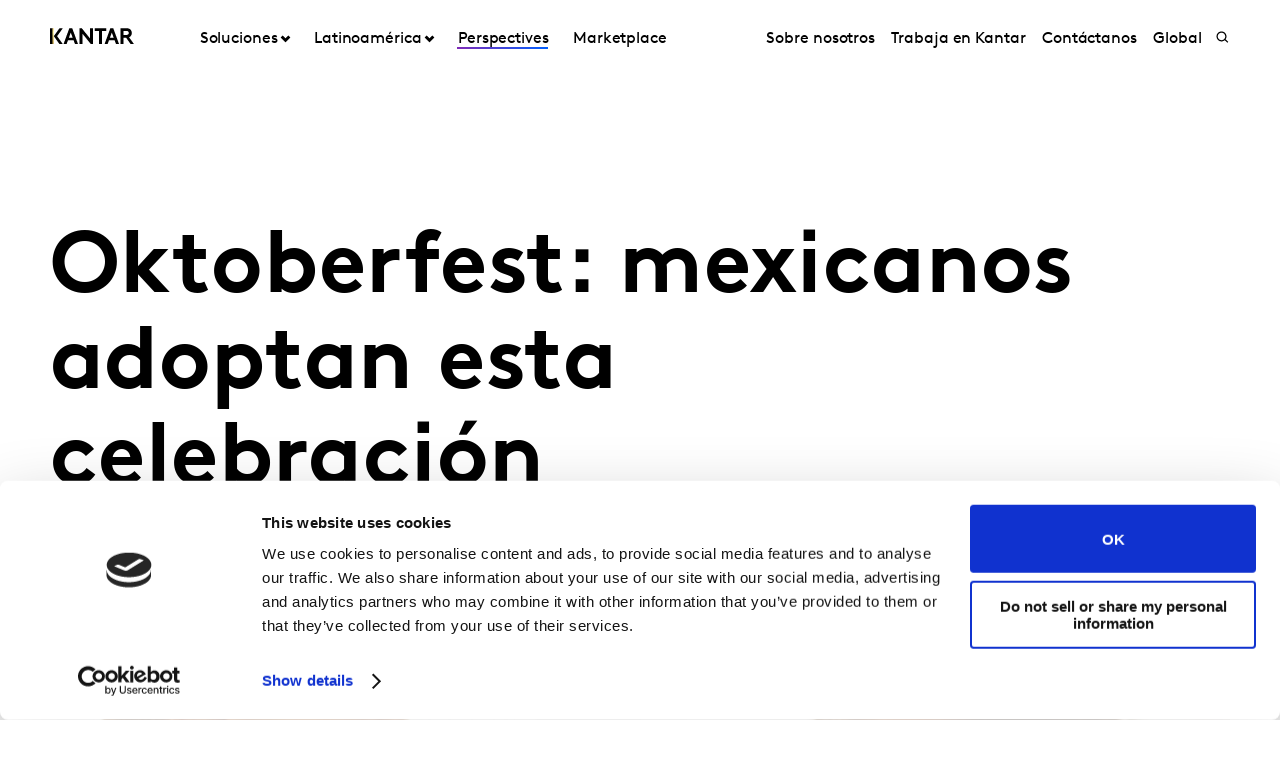

--- FILE ---
content_type: text/html; charset=utf-8
request_url: https://www.kantar.com/latin-america/inspiracion/consumidor/oktoberfest-mexicanos?par=mx/Noticias-/Oktoberfest-mexicanos-adoptan-esta-celebracion
body_size: 15446
content:



<!DOCTYPE html>
<!--[if lt IE 7]>      <html class="no-js lt-ie9 lt-ie8 lt-ie7"> <![endif]-->
<!--[if IE 7]>         <html class="no-js lt-ie9 lt-ie8"> <![endif]-->
<!--[if IE 8]>         <html class="no-js lt-ie9"> <![endif]-->
<!--[if gt IE 8]><!-->
<html class="no-js " lang="es">
<!--<![endif]-->
<head>
    <link rel="preconnect" href="//consent.cookiebot.com">
    <link rel="preconnect" href="//www.googletagmanager.com">
    <link rel="preconnect" href="//ssl.google-analytics.com">
    <link rel="preconnect" href="//www.google-analytics.com">
    <link rel="preconnect" href="//www.googleadservices.com">
    <link rel="preconnect" href="//snap.licdn.com">
    <link rel="preconnect" href="//static.hotjar.com">
    <link rel="preconnect" href="//script.hotjar.com">
    <link rel="preconnect" href="//googleads.g.doubleclick.net">
    <link rel="preconnect" href="//pi.pardot.com">
    <link rel="preconnect" href="//ocsp.digicert.com">
    <link rel="preconnect" href="//www.google.com">
    <link rel="preconnect" href="//px.ads.linkedin.com">
    <link rel="preconnect" href="//stats.g.doubleclick.net">
    <link rel="preconnect" href="//analytics.google.com">
    <link rel="preconnect" href="//vars.hotjar.com">

<link href="/latin-america/-/media/foundation/theming/kantargrid/kantargrid/styles/optimized-min.css?t=20250627T162915Z" rel="stylesheet"><link href="/latin-america/-/media/themes/kantar/global/core-libraries/styles/optimized-min.css?t=20260116T072230Z" rel="stylesheet"><link href="/latin-america/-/media/base-themes/main-theme/styles/optimized-min.css?t=20250705T022947Z" rel="stylesheet"><link href="/latin-america/-/media/themes/kantar/global/kantarmain/styles/optimized-min.css?t=20260116T072228Z" rel="stylesheet">
    <!--BE IXF: JavaScript begin-->

    <script src="//cdn.bc0a.com/autopilot/f00000000300611/autopilot_sdk.js"></script>
    <!--BE IXF: JavaScript end-->

    
    



<!-- cookie consent -->
<script data-cookieconsent="ignore">
    window.dataLayer = window.dataLayer || [];
    function gtag() {
        dataLayer.push(arguments);
    }
    gtag("consent", "default", {
        ad_storage: "denied",
        analytics_storage: "denied",
        functionality_storage: "denied",
        personalization_storage: "denied",
        security_storage: "granted",
        wait_for_update: 2000,
    });
    gtag("set", "ads_data_redaction", true);
    gtag("set", "url_passthrough", false);
</script>
<!-- End cookie consent -->

<!-- Google Tag Manager -->
<script data-cookieconsent="ignore">(function(w,d,s,l,i){w[l]=w[l]||[];w[l].push({'gtm.start':
new Date().getTime(),event:'gtm.js'});var f=d.getElementsByTagName(s)[0],
j=d.createElement(s),dl=l!='dataLayer'?'&l='+l:'';j.async=true;j.src=
'https://www.googletagmanager.com/gtm.js?id='+i+dl;f.parentNode.insertBefore(j,f);
})(window,document,'script','dataLayer','GTM-PR5V98Q');</script>
<!-- End Google Tag Manager -->

<script id="Cookiebot" src="https://consent.cookiebot.com/uc.js" data-cbid="5e052ca0-c111-4ceb-86ce-5397a2b7f70d" type="text/javascript"
data-georegions="{'region':'US','cbid':'0c371769-97fe-4da9-8bfb-51d9017b16b9'}" async></script>


<script type="text/javascript" defer="defer" src=https://extend.vimeocdn.com/ga/168265051.js></script>

    <title>Oktoberfest: mexicanos adoptan esta celebraci&#243;n</title>





<!-- This script will render link to tell user that some content is present, and they need to provide consent to see the content -->

<script>
var iframes = document.querySelectorAll("iframe[data-cookieblock-src]");
	
for(var i=0; i<iframes.length; i++)
{
	var parent = iframes[i].parentElement;
	var siblings = iframes[i].parentElement.children;
	
	
	var placeHolder = document.createElement("div");
	placeHolder.className = "cookieconsent-optout-marketing";

	placeHolder.innerHTML = `Please
		<a href="javascript:Cookiebot.renew()">accept cookies</a>
		to see this content.`;
	
	for(var j=0; j<siblings.length; j++)
	{
		if(!siblings[j].classList.contains("cookieconsent-optout-marketing"))
		{
			iframes[i].parentElement.insertBefore(placeHolder, iframes[i]);
		}
	}
}
</script>

<style>
.cookieconsent-optout-marketing {
    font-size: 14px;
    margin: 20px;
}
</style>

<meta name="google-site-verification" content="clJYLy_nw4Rx4ts6zb1CnvVe8JKI6944nRL4xDQxzVg" />
    <link href="/latin-america/-/media/themes/kantar/global/kantarmain/images/favicon.png" rel="shortcut icon" />




<meta property="og:description"  content="El Oktoberfest es una celebración que los mexicanos adoptaron y donde aprovechan para consumir una cerveza fuera de casa."><meta property="og:image"  content="https://www.kantar.com/latin-america/-/media/project/kantar/latin-america/inspiracion/oktoberfest.jpg"><meta property="og:title"  content="Oktoberfest: mexicanos adoptan esta celebración"><meta property="og:url"  content="https://www.kantar.com/latin-america/inspiracion/consumidor/oktoberfest-mexicanos">



<meta  name="keywords" content="Oktoberfest, cerveza, consumo, mexicanos, fuera del hogar"><meta  name="description" content="Es una celebración que los mexicanos aprovechan para consumir cerveza fuera de casa.">



<meta property="twitter:image"  content="https://www.kantar.com/latin-america/-/media/project/kantar/latin-america/inspiracion/oktoberfest.jpg"><meta property="twitter:description"  content="El Oktoberfest es una celebración que los mexicanos adoptaron y donde aprovechan para consumir una cerveza fuera de casa."><meta property="twitter:title"  content="Oktoberfest: mexicanos adoptan esta celebración"><meta property="twitter:card"  content="summary">

<link rel="canonical" href="">

    <meta name="viewport" content="width=device-width, initial-scale=1" />

</head>
<body class="default-device bodyclass">
    



<!-- Google Tag Manager (noscript) -->
<noscript><iframe src="https://www.googletagmanager.com/ns.html?id=GTM-PR5V98Q"
height="0" width="0" style="display:none;visibility:hidden"></iframe></noscript>
<!-- End Google Tag Manager (noscript) -->
    


<!-- #wrapper -->
<header id="header" class="c-navigation-global js-navigation-global">
    




<div class="component container">
    <div class="component-content" >

<div class="row component column-splitter">
        <div class="col-2 col-md-2 col-lg-2 off-lg-1">
            <a href="/latin-america">
    <div class="site-logo js-header-logo">
        <span class="icon icon-kantar-logo">
            <span class="icon__wrapper">
                <svg width="1920" height="522" viewBox="0 0 1920 522" fill="none" xmlns="http://www.w3.org/2000/svg">
<path d="M309.139 445.93L441.612 84.084H508.116L640.844 445.93H571.184L539.847 360.486H410.059L378.838 445.93H309.151H309.139ZM432.69 298.577H517.128L474.998 182.714L432.69 298.577ZM1246.98 445.93L1379.45 84.0967H1445.97L1578.68 445.93H1509.02L1477.69 360.486H1347.9L1316.68 445.93H1246.99H1246.98ZM1370.53 298.577H1454.97L1412.84 182.714L1370.53 298.577ZM673.912 84.084H727.102L912.448 314.182V84.084H982.109V445.917H933.64L743.572 209.977V445.917H673.912V84.084ZM1284.31 84.084V145.993H1188.86V445.917H1119.2V145.993H1023.74V84.084H1284.32H1284.31ZM1919.99 445.93L1806.95 289.387C1821.1 283.991 1832.38 276.341 1841.71 266.528C1859.81 247.919 1870.14 220.007 1870.14 191.572C1870.14 163.138 1859.81 135.225 1841.71 116.617C1821.55 95.4247 1794.15 84.084 1747.62 84.084H1611.68V445.917H1681.46V298.577H1738.38L1844.01 445.917H1920L1919.99 445.93ZM1681.46 146.082H1744.53C1768.31 146.082 1780.2 151.772 1788.47 160.554C1796.22 168.827 1800.36 179.684 1800.36 191.572C1800.36 203.46 1796.22 213.795 1788.47 222.069C1780.2 230.864 1768.31 236.541 1744.53 236.541H1681.46V146.082ZM292.414 84.084H216.657L86.9962 265L216.682 445.917H292.414L162.779 265L292.401 84.084H292.414ZM60.14 84.1094H0V445.93H60.14V84.1094Z"/>
<path d="M81.0468 84.0801H59.9268V445.93H81.0468V84.0801Z" fill="url(#paint0_linear_198_298)"/>
<defs>
<linearGradient id="paint0_linear_198_298" x1="73.5757" y1="423.616" x2="73.5757" y2="61.616" gradientUnits="userSpaceOnUse">
<stop stop-color="#B28300"/>
<stop offset="0.15" stop-color="#BF9512"/>
<stop offset="0.45" stop-color="#E1C542"/>
<stop offset="0.68" stop-color="#FFED6A"/>
<stop offset="0.72" stop-color="#FBE462"/>
<stop offset="0.9" stop-color="#EDC647"/>
<stop offset="1" stop-color="#E8BB3E"/>
</linearGradient>
</defs>
</svg>

            </span>
        </span>
    </div>
</a>

        </div>
        <div class="col-2 col-sm-6 col-md-10 col-lg-6">
            


<div class="c-navigation-global__menu c-navigation-global__display">
    <nav class="c-navigation-global__nav js-header-nav js-header-sticky">
        <div class="col-4 off-sm-1 col-sm-6 off-md-0 col-md-12 col-lg-16 c-navigation-global-nav-contents">
            <ul class="links-ul primary-links-ul">
                <li class="c-navigation-global__item c-navigation-global__item--back back-home js-nav-lvl-1">
                    <a href="/latin-america" class="c-navigation-global__link back-home js-nav-back">

                        Home
                    </a>
                </li>

                        <li class="c-navigation-global__item js-nav-lvl-1 has-submenu">

                            



    <a class="c-navigation-global__link js-nav-item has-childrens has-arrow " href="/latin-america/soluciones">
        Soluciones
    </a>



<div class="c-navigation-global__submenu js-first-submenu">
    <div class="row">
            <div class="col-4 col-sm-8 col-md-2 col-lg-3 submenu__links">
                <ul>
                        <li class="c-navigation-global__item submenu-level-2__links js-nav-lvl-2">
                            <a class="c-navigation-global__link link" href="/latin-america/soluciones/comportamiento-del-consumidor-y-del-comprador">
                                Comportamiento del consumidor y del comprador
                            </a>
                        </li>
                        <li class="c-navigation-global__item submenu-level-2__links js-nav-lvl-2">
                            <a class="c-navigation-global__link link" href="/latin-america/soluciones/consultoria">
                                Consultoria
                            </a>
                        </li>
                        <li class="c-navigation-global__item submenu-level-2__links js-nav-lvl-2">
                            <a class="c-navigation-global__link link" href="/latin-america/soluciones/efectividad-de-medios">
                                Efectividad de Medios
                            </a>
                        </li>
                        <li class="c-navigation-global__item submenu-level-2__links js-nav-lvl-2">
                            <a class="c-navigation-global__link link" href="/latin-america/soluciones/estrategia-y-orientacion-de-marca">
                                Estrategia y orientacion de marca
                            </a>
                        </li>
                        <li class="c-navigation-global__item submenu-level-2__links js-nav-lvl-2">
                            <a class="c-navigation-global__link link" href="/latin-america/soluciones/experiencia-del-cliente">
                                Experiencia del Cliente
                            </a>
                        </li>
                </ul>
            </div>
            <div class="col-4 col-sm-8 col-md-2 col-lg-3 submenu__links">
                <ul>
                        <li class="c-navigation-global__item submenu-level-2__links js-nav-lvl-2">
                            <a class="c-navigation-global__link link" href="/latin-america/soluciones/innovacion-y-desarrollo-de-productos">
                                Innovacion y Desarrollo de Productos
                            </a>
                        </li>
                        <li class="c-navigation-global__item submenu-level-2__links js-nav-lvl-2">
                            <a class="c-navigation-global__link link" href="/latin-america/soluciones/servicios-de-investigacion">
                                Servicios de Investigacion
                            </a>
                        </li>
                        <li class="c-navigation-global__item submenu-level-2__links js-nav-lvl-2">
                            <a class="c-navigation-global__link link" href="/latin-america/soluciones/sostenibilidad">
                                Sostenibilidad
                            </a>
                        </li>
                        <li class="c-navigation-global__item submenu-level-2__links js-nav-lvl-2 link--last">
                            <a class="c-navigation-global__link link" href="/latin-america/soluciones/tests-y-optimizacion-de-creatividades">
                                Tests y Optimizacion de creatividades
                            </a>
                        </li>
                            <span class="view-all-btn">

                                

<a href="/latin-america/soluciones"  class="atomic-btn atomic-btn tertiary-btn triangle-icon">
    <span class="content">
        Todo Soluciones
    </span>
    

    <span class="">
        <span class="atomic-icon">

        </span>
    </span>

   
</a>


                            </span>
                </ul>
            </div>

    </div>
</div>
<span class="arrow-links"></span>
                        </li>
                        <li class="c-navigation-global__item js-nav-lvl-1 has-submenu">

                            



    <a class="c-navigation-global__link js-nav-item has-childrens has-arrow " href="/latin-america/latinoamerica">
        Latinoam&#233;rica
    </a>



<div class="c-navigation-global__submenu js-first-submenu">
    <div class="row">
            <div class="col-4 col-sm-8 col-md-2 col-lg-3 submenu__links">
                <ul>
                        <li class="c-navigation-global__item submenu-level-2__links js-nav-lvl-2">
                            <a class="c-navigation-global__link link" href="/latin-america/latinoamerica/argentina">
                                Argentina
                            </a>
                        </li>
                        <li class="c-navigation-global__item submenu-level-2__links js-nav-lvl-2">
                            <a class="c-navigation-global__link link" href="/latin-america/latinoamerica/chile">
                                Chile
                            </a>
                        </li>
                        <li class="c-navigation-global__item submenu-level-2__links js-nav-lvl-2">
                            <a class="c-navigation-global__link link" href="/latin-america/latinoamerica/colombia">
                                Colombia
                            </a>
                        </li>
                        <li class="c-navigation-global__item submenu-level-2__links js-nav-lvl-2">
                            <a class="c-navigation-global__link link" href="/latin-america/latinoamerica/costa-rica">
                                Costa Rica 
                            </a>
                        </li>
                        <li class="c-navigation-global__item submenu-level-2__links js-nav-lvl-2">
                            <a class="c-navigation-global__link link" href="/latin-america/latinoamerica/ecuador">
                                Ecuador
                            </a>
                        </li>
                        <li class="c-navigation-global__item submenu-level-2__links js-nav-lvl-2">
                            <a class="c-navigation-global__link link" href="/latin-america/latinoamerica/el-salvador">
                                El Salvador
                            </a>
                        </li>
                        <li class="c-navigation-global__item submenu-level-2__links js-nav-lvl-2">
                            <a class="c-navigation-global__link link" href="/latin-america/latinoamerica/guatemala">
                                Guatemala
                            </a>
                        </li>
                </ul>
            </div>
            <div class="col-4 col-sm-8 col-md-2 col-lg-3 submenu__links">
                <ul>
                        <li class="c-navigation-global__item submenu-level-2__links js-nav-lvl-2">
                            <a class="c-navigation-global__link link" href="/latin-america/latinoamerica/honduras">
                                Honduras
                            </a>
                        </li>
                        <li class="c-navigation-global__item submenu-level-2__links js-nav-lvl-2">
                            <a class="c-navigation-global__link link" href="/latin-america/latinoamerica/mexico">
                                M&#233;xico
                            </a>
                        </li>
                        <li class="c-navigation-global__item submenu-level-2__links js-nav-lvl-2">
                            <a class="c-navigation-global__link link" href="/latin-america/latinoamerica/nicaragua">
                                Nicaragua
                            </a>
                        </li>
                        <li class="c-navigation-global__item submenu-level-2__links js-nav-lvl-2">
                            <a class="c-navigation-global__link link" href="/latin-america/latinoamerica/panama">
                                Panam&#225;
                            </a>
                        </li>
                        <li class="c-navigation-global__item submenu-level-2__links js-nav-lvl-2">
                            <a class="c-navigation-global__link link" href="/latin-america/latinoamerica/peru">
                                Per&#250;
                            </a>
                        </li>
                        <li class="c-navigation-global__item submenu-level-2__links js-nav-lvl-2 link--last">
                            <a class="c-navigation-global__link link" href="/latin-america/latinoamerica/uruguay">
                                Uruguay
                            </a>
                        </li>
                </ul>
            </div>

    </div>
</div>
<span class="arrow-links"></span>
                        </li>
                        <li class="c-navigation-global__item js-nav-lvl-1">

                            



    <a class="c-navigation-global__link js-nav-item active-page " href="/latin-america/inspiracion">
        Perspectives
    </a>



                        </li>
                        <li class="c-navigation-global__item js-nav-lvl-1">

                            
<a class="c-navigation-global__link js-nav-item tick" href="https://www.kantar.com/marketplace" target="" title="">
    Marketplace
</a>
                        </li>
            </ul>

            <ul class="secondary-links-ul">



                    <li class="c-navigation-global__item js-nav-lvl-1">
                        <a href="/latin-america/sobre-nosotros" class="c-navigation-global__link">

                            Sobre nosotros
                        </a>
                    </li>
                    <li class="c-navigation-global__item js-nav-lvl-1">
                        <a href="/latin-america/trabaja-en-kantar" class="c-navigation-global__link">

                            Trabaja en Kantar
                        </a>
                    </li>
                    <li class="c-navigation-global__item js-nav-lvl-1">
                        <a href="/latin-america/contacto-latam" class="c-navigation-global__link">

                            Cont&#225;ctanos
                        </a>
                    </li>
                    <li class="c-navigation-global__item js-nav-lvl-1">
                        <a href="https://www.kantar.com/" class="c-navigation-global__link">

                            Global
                        </a>
                    </li>
            </ul>
        </div>
    </nav>

    
    <div class="c-navigation-global__buttons js-header-buttons">

            <button class="site-search js-header-search">
                <span class="icon icon-search">
                    <span class="icon__wrapper">
                        <svg viewBox="0 0 256 256" role="img" title="Search">
                            <use xlink:href="/-/media/Themes/Kantar/Global/KantarMain/images/sprite.svg#search" />
                        </svg>
                    </span>
                </span>
            </button>
        <button class="hamburger js-header-hamburger">
            <span class="hamburger__icon"></span>
        </button>
    </div>
</div>
<div class="c-navigation-global__topmenu">
    <div class="row">
        <div class="col-md-9 col-lg-12 off-md-3 pos-rel">
            <div class="c-navigation-global__topmenu--wrapper">

                
                <form autocomplete="off">
                    <span class="c-language-switcher">


                    </span>
                </form>
            </div>
        </div>
    </div>
</div>

        </div>
</div>    </div>
</div>


<div class="component component c-search-component js-search-component search-box gradient-variant-search-box" data-properties='{"endpoint":"/latin-america/api/search/result/","suggestionEndpoint":"/latin-america/api/search/suggest/","suggestionsMode":"ShowPredictions","featuredFacet":"","resultPage":"/latin-america/buscador","targetSignature":"","v":"","s":"{4258468E-FC7F-463C-87B2-3028030FC997}","p":10,"l":"es-ES","languageSource":"CurrentLanguage","searchResultsSignature":"","itemid":"{5AF1265E-C853-4F34-A2A6-9BEC7E9F5A52}","renderSuggestionsAsLinks":true,"hideSuggestedAndPrevious":false}'>
    
        <div class="c-search-head">
            <div class="row">
                <div class="col-4 col-sm-8 col-md-12 col-lg-14 off-lg-1">
                    <div class="c-search-head__wrapper">
                        <a href="/latin-america">
                            <div class="site-logo js-header-logo">
                                <span class="icon icon-kantar-logo">
                                    <span class="icon__wrapper">
                                        <svg viewBox="0 0 256 256" role="img">
<svg width="1920" height="522" viewBox="0 0 1920 522" fill="none" xmlns="http://www.w3.org/2000/svg">
<path d="M309.139 445.93L441.612 84.084H508.116L640.844 445.93H571.184L539.847 360.486H410.059L378.838 445.93H309.151H309.139ZM432.69 298.577H517.128L474.998 182.714L432.69 298.577ZM1246.98 445.93L1379.45 84.0967H1445.97L1578.68 445.93H1509.02L1477.69 360.486H1347.9L1316.68 445.93H1246.99H1246.98ZM1370.53 298.577H1454.97L1412.84 182.714L1370.53 298.577ZM673.912 84.084H727.102L912.448 314.182V84.084H982.109V445.917H933.64L743.572 209.977V445.917H673.912V84.084ZM1284.31 84.084V145.993H1188.86V445.917H1119.2V145.993H1023.74V84.084H1284.32H1284.31ZM1919.99 445.93L1806.95 289.387C1821.1 283.991 1832.38 276.341 1841.71 266.528C1859.81 247.919 1870.14 220.007 1870.14 191.572C1870.14 163.138 1859.81 135.225 1841.71 116.617C1821.55 95.4247 1794.15 84.084 1747.62 84.084H1611.68V445.917H1681.46V298.577H1738.38L1844.01 445.917H1920L1919.99 445.93ZM1681.46 146.082H1744.53C1768.31 146.082 1780.2 151.772 1788.47 160.554C1796.22 168.827 1800.36 179.684 1800.36 191.572C1800.36 203.46 1796.22 213.795 1788.47 222.069C1780.2 230.864 1768.31 236.541 1744.53 236.541H1681.46V146.082ZM292.414 84.084H216.657L86.9962 265L216.682 445.917H292.414L162.779 265L292.401 84.084H292.414ZM60.14 84.1094H0V445.93H60.14V84.1094Z"/>
<path d="M81.0468 84.0801H59.9268V445.93H81.0468V84.0801Z" fill="url(#paint0_linear_198_298)"/>
<defs>
<linearGradient id="paint0_linear_198_298" x1="73.5757" y1="423.616" x2="73.5757" y2="61.616" gradientUnits="userSpaceOnUse">
<stop stop-color="#B28300"/>
<stop offset="0.15" stop-color="#BF9512"/>
<stop offset="0.45" stop-color="#E1C542"/>
<stop offset="0.68" stop-color="#FFED6A"/>
<stop offset="0.72" stop-color="#FBE462"/>
<stop offset="0.9" stop-color="#EDC647"/>
<stop offset="1" stop-color="#E8BB3E"/>
</linearGradient>
</defs>
</svg>
                                        </svg>
                                    </span>
                                </span>
                            </div>
                        </a>
                        <div class="c-search-close">
                            <button class="c-search-close__icon js-search-close"></button>
                        </div>
                    </div>
                </div>
            </div>
        </div>

    <div class="c-search">
        <div class="row">
            <div class="col-4 col-sm-6 off-sm-1 off-md-0 col-md-12 off-lg-1 col-lg-14 c-search-container-gradient">
                <div class="c-search__wrapper">
                    <div class="c-search__form">
                        <div class="row">
                            <div class="col-3 col-sm-7 col-md-11 col-lg-14">                               
                                <form action=".">
                                    <input type="text" name="search" placeholder="Busca en nuestra web" class="js-search-input search-box-input" />
                                </form>
                            </div>
                            <div class="col-1 col-sm-1 col-md-1 col-lg-2">                              
                                <button class="c-search__submit js-search-submit clean"></button>
                                <button class="atomic-btn primary-btn c-search__submit js-search-submit clean">
                                    <span class="content">
                                        Todos los resultados
                                    </span>
                                </button>
                            </div>
                        </div>
                    </div>
                </div>
            </div>
        </div>
    </div>

    <div class="c-search-inner">
        <div class="c-search-suggested js-search-suggested">
            <div class="row">
                    <div class="col-4 col-sm-3 off-sm-1 off-md-0 col-md-4 off-lg-1 col-lg-3">
                        <div class="c-search-suggested__label">
                            B&#250;squedas sugeridas
                        </div>
                            <ul class="c-search-suggested__list">
                                    <li class="c-search-suggested__item">
                                        <a href="#" class="c-search-suggested__link">Test</a>
                                    </li>
                            </ul>
                    </div>
                            </div>
        </div>
            <div class="c-search-results js-search-results-data"
                 data-empty="Lo sentimos, no existe ninguna coincidencia."
                 data-link="#"
                 data-btn="Todos los resultados">
            </div>
    </div>
</div>
</header>
<div class="page" id="wrapper">
    <main id="content">
        



<div class="component c-header-article c-header-article--inspiration js-header-article">
    <div class="c-header-article-entry article-title-spaces">
        <div class="row">
            <div class="article-cta">
                <div>
                    <div class="article-wrapper">
                    </div>
                </div>
            </div>
            <div class="article-head">
                <div class="row">
                    <div class="col-4 col-sm-6 col-md-11 off-lg-1 col-lg-10">
                        <div class="article-wrapper">
                            <h1 class="article-head__title">
                                Oktoberfest: mexicanos adoptan esta celebraci&#243;n
                            </h1>
                        </div>
                    </div>
                </div>
            </div>
        </div>
    </div>
    <div class="c-header-article-inner">
        <div class="row">
                <div class="col-4 col-sm-8 col-md-12 off-lg-1 col-lg-10 article-image-order">
                    <div class="article-image article-wrapper">
                        <div class="aspect-ratio-container">
                            <img src="/latin-america/-/media/project/kantar/latin-america/inspiracion/oktoberfest.jpg?h=600&amp;iar=0&amp;w=900&amp;hash=700FE02406D11C21EF5B56F3231AF56E" alt="Oktoberfest" width="900" height="600" />
                        </div>

                    </div>
                </div>

        </div>
    </div>
    <div class="c-header-article-inner">

        <div class="social-share-space">
            <div class="article-head-date-share">
                <div class="article-margin">
                    <div class="article-wrapper">
                        <div class="social-share-container">
                            <div class="date-space">
                                <div class="article-head__date">

09 octubre 2017                                </div>
                            </div>
                                <div class="social-share-sp">
                                    

<div class="component c-kantar-social-share js-kantar-social-share">
    <div class="component-content">
        <div class="c-kantar-social-share-light">
            <div class="c-kantar-social-share-icons js-kantar-social-share-icons js-share-buttons animate--slide animate--run">
                <span class="c-kantar-social-share-icon-btn js-kantar-social-share-icon-btn">
                    <span class="btn__inner c-social-share-btn__inner">
                        <span class="c-kantar-social-share-icon-btn-icon">
                            <svg viewBox="0 0 24 24" role="img">
                                <use xlink:href="/-/media/Themes/Kantar/Global/KantarMain/images/sprite.svg#share"></use>
                            </svg>
                        </span>
                        <span class="c-kantar-social-share-icon-btn-text"></span>
                    </span>
                </span>

                <ul>
                        <li>
                            <h3>Comparte</h3>
                        </li>
                        <li>
                            <a href="#" data-linkedin="http://www.linkedin.com/shareArticle?url=">
    <span class="icon icon-linkedin">
        <span class="icon__wrapper">
            <svg viewBox="0 0 256 256" role="img">
                <use xlink:href="/-/media/Themes/Kantar/Global/KantarMain/images/sprite.svg#linkedin"></use>
            </svg>
        </span>
    </span>
</a>
                        </li>
                        <li>
                            <a href="#" data-twitter="http://twitter.com/share?url=">
    <span class="icon icon-twitter">
        <span class="icon__wrapper">
            <svg viewBox="0 0 256 256" role="img">
                <use xlink:href="/-/media/Themes/Kantar/Global/KantarMain/images/sprite.svg#twitter"></use>
            </svg>
        </span>
    </span>
</a>
                        </li>
                        <li>
                            <a href="#" data-facebook="https://www.facebook.com/sharer/sharer.php?u=">
    <span class="icon icon-facebook">
        <span class="icon__wrapper">
            <svg viewBox="0 0 256 256" role="img">
                <use xlink:href="/-/media/Themes/Kantar/Global/KantarMain/images/sprite.svg#facebook"></use>
            </svg>
        </span>
    </span>
</a>
                        </li>
                        <li>
                            <a href="#" data-copy="">
    <span class="icon icon-copy">
        <span class="icon__wrapper">
            <svg viewBox="0 0 256 256" role="img">
                <use xlink:href="/-/media/Themes/Kantar/Global/KantarMain/images/sprite.svg#copy-link"></use>
            </svg>
        </span>
    </span>
</a>
                        </li>
                </ul>
            </div>
        </div>
    </div>
</div>

                                </div>

                            </div>
                    </div>
                </div>
            </div>
        </div>
        <div class="c-header-article-inner">

            <div style="clear:both">
                <div class="author-bio-report-outer">
                    <div class="author-bio-report">
                        <div>
                            <div class="article-wrapper">
                                <div class="article-people">
                                        <div class="component author-data">
        <div class="component-content">
                        <div class="c-author-data" itemscope itemtype="http://schema.org/Person">
                            <div>
                                <div class="c-author-data__image-content">
                                    <div class="aspect-ratio-container">
<img src="/latin-america/-/media/project/kantar/latin-america/autores/mariana-cruz-site-750x1125.jpg?h=1125&amp;iar=0&amp;w=750&amp;hash=ED596EC24DFE9E58671EAE4A37D7CF0C" alt="Mariana Cruz" width="750" height="1125" itemprop="image" />                                    </div>
                                </div>
                            </div>
                            <div>
                                <div class="c-author-data__name" itemprop="name">
                                        <span>Mariana</span>
                                        <span>Cruz</span>
                                </div>
                                <div class="c-author-data__data">
                                    <p>
                                            <span itemprop="jobTitle">Out Of Home &amp; Usage Food Manager</span>
                                    </p>
                                </div>
                            </div>
                        </div>
        </div>
    </div>


                                </div>
                            </div>
                        </div>
                        <div class="article-wrapper author-bio-tag-type">


    <div class="tag-type">
        <span class="tag tag__nota-de-prensa">
        </span>
        <span class="content">
            Nota de prensa
        </span>
    </div>                        </div>
                    </div>
                </div>
            </div>
        </div>
        <div class="c-header-article-inner">

            <div class="row press-summary">
                <div class="article-get-in-touch-btn-outer">
                    <div class="article-get-in-touch-btn">


<a href="/latin-america/contacto-latam/wp-panel-contact-mx"  class="atomic-btn primary-btn">
    <span class="content">
        Cont&#225;ctanos
    </span>
    

    <span class="">
        <span class="atomic-icon">

        </span>
    </span>

   
</a>
                    </div>
                </div>
            </div>
        </div>
        <div class="c-header-article-inner">
            <div class="row press-description">
                <div class="col-4 col-sm-8 col-md-9 article-desc-content article-cummary-space">
                    
                    <div class="article-wrapper rich-text">
                        <div class="article-head__desc_new">
                            <h3>
                                Es una celebración que los mexicanos aprovechan para consumir cerveza fuera de casa.
                            </h3>
                        </div>
                    </div>
                </div>
                <div class="c-header-article-inner">
                    <div class="row" id="nav-align">

                        <div>    
<div class="component">

</div>



 </div>

                    </div>
                </div>
                
                <div class="article-rich-text-content">
                    <div class="rich-text article-content article-wrapper">
                        <p>El jueves es de "God&iacute;nez" ya que es el d&iacute;a en que la mayor&iacute;a de las veces se toma con alg&uacute;n compa&ntilde;ero de la oficina.</p>
<ul>
    <li>4 de cada 10 mexicanos tomaron una cerveza fuera de casa el &uacute;ltimo a&ntilde;o.</li>
    <li>La mayor parte de las veces que se toma cerveza es con amigos, en 6 de cada 10 ocasiones.</li>
    <li>37 litros de cerveza se compran al a&ntilde;o en promedio por hogar. Los m&aacute;s intensos &iexcl;131 litros!</li>
</ul>
<p>A los mexicanos nos encanta celebrar y este mes no es la excepci&oacute;n, por eso adoptamos la fiesta m&aacute;s importante de Alemania: el Oktoberfest.</p>
<p>Por esta raz&oacute;n Kantar, agencia l&iacute;der de investigaci&oacute;n de mercados nos comparte un an&aacute;lisis del estudio Out Of Home sobre el consumo de una de las bebidas m&aacute;s queridas por los mexicanos: la cerveza.</p>
<p>4 de cada 10 mexicanos tomaron durante el &uacute;ltimo a&ntilde;o por lo menos una cerveza fuera de casa. El 52% de los j&oacute;venes entre 26 y 35 a&ntilde;os compraron esta bebida pero solo representan el 24% del consumo de la misma, mientras que menos de la mitad de los mayores de 36 a&ntilde;os la compraron, pero 6 de cada 10 litros de cerveza que se consumi&oacute; fue este grupo. En dinero su consumo equivale a $2,254.50.</p>
<p>S&iacute; lo vemos por g&eacute;nero, son m&aacute;s hombres los que compran cervezas que mujeres 44.2% vs 41.7%, aunque no es una diferencia significativa pero en cuanto a gasto s&iacute; hay diferencias entre ellos y ellas en consumo, 35% de los litros lo compran ellas y ellos 65%.</p>
<p>Sin embargo el que m&aacute;s gasta en cerveza, no es porque tome mucho de esta bebida, sino que es el amigo que invita. Quienes m&aacute;s gastan en cervezas son principalmente hombres, de niveles altos mayores de 36 a&ntilde;os. La raz&oacute;n, son muy compartidos e invitan rondas. El 64% de las veces que toman cerveza es con amigos seguido de un 16% con familiares. En 3 de cada 10 ocasiones est&aacute; acompa&ntilde;ado de m&aacute;s de 6 personas. Compran para consentir a otros, para convivir as&iacute; como para divertirse y claro en su elecci&oacute;n es importante el sabor. Por la noche es el principal momento de consumo.&nbsp; Para este grupo de intensos destaca la compra de cervezas en bares o discotecas.</p>
<p>En cambio, quienes compran cerveza de manera ocasional, suelen tomarla en otros horarios, como durante la comida y consideran esta bebida como complemento de la misma o la toman por antojo o para relajarse. Por esto destacan su consumo en restaurantes, puestos de comida y en eventos deportivos o espect&aacute;culos.</p>
<p>Seg&uacute;n el d&iacute;a de la semana, var&iacute;a con quien se disfruta de esta burbujeante bebida. El jueves es de "God&iacute;nez" ya que es el d&iacute;a que en la mayor&iacute;a de las veces se toma con alg&uacute;n compa&ntilde;ero de la oficina. Es una bebida social, el 44% de las ocasiones se toma en compa&ntilde;&iacute;a de un amigo mientras que el s&aacute;bado y domingo es cuando se disfrutan m&aacute;s en familia. Entre los 26 a los 35 a&ntilde;os es cuando sobresale tomar una cerveza con la pareja. No siempre se toma cerveza acompa&ntilde;ado, entre mi&eacute;rcoles y viernes es cuando se detect&oacute; que hay m&aacute;s consumidores solitarios que buscan relajarse en compa&ntilde;&iacute;a de una cerveza.</p>
<p>Esta bebida solo est&aacute; presente en el 3.4% de las ocasiones que se come fuera de casa y en gasto representa el 17.5% en cuanto alimentos y bebidas.</p>
<p>No solo se disfruta fuera de casa, en el 69% de los hogares se compra cerveza. Al a&ntilde;o, en promedio se adquieren 37 litros por hogar y se gastan $1,002 pesos. La cerveza clara es la que m&aacute;s se consume; 4 de cada 10 litros son de este tipo, seguida del 37.2% de light y la obscura equivale al 19.4%. Los m&aacute;s fans de la cerveza compran 131.3 litros al a&ntilde;o y gastan $3,503 en esta bebida.</p>
<p>Consumir cerveza es toda una costumbre en los mexicanos, el norte del pa&iacute;s es d&oacute;nde m&aacute;s litros de cerveza se toman en casa. Mientras que la tiendita se convierte el principal lugar de compra de esta bebida seguida de los dep&oacute;sitos de cerveza, pero en el &uacute;ltimo a&ntilde;o cobraron relevancia canales como autoservicios y tiendas de conveniencia.</p>
                        
                    </div>
                </div>

                


            </div>
        </div>
        <div class="c-header-article-inner" id="article-grey">
            <div class="row">
                <div class="grey">
                    
                    
                </div>
            </div>
        </div>
        <div class="c-header-article-inner">
            <div class="row">
                <div class="article-promo-order">
                    
                </div>
            </div>
        </div>
        <div class="c-article-contents article-get-in-touch-btn-outer"> 
            <div class="article-get-in-touch-btn-bottom">


<a href="/latin-america/contacto-latam/wp-panel-contact-mx"  class="atomic-btn primary-btn">
    <span class="content">
        Cont&#225;ctanos
    </span>
    

    <span class="">
        <span class="atomic-icon">

        </span>
    </span>

   
</a>
            </div>
        </div>
        <div class="col-4 col-sm-8 col-md-9 off-md-1 off-lg-2 col-lg-9 article-more-order">
            <div class="c-article-contents"> 
                
            </div>
        </div>
    </div>
</div>



<div class="component container">
    <div class="component-content" >
    </div>
</div>
    </main>

    <!--BE IXF: The following <div> block needs to be placed in the location where the link block will be displayed-->
    <!--BE IXF: For your website, the location is -->
    <div class="be-ix-link-block"><!--Link Block Targeting Div --></div>
    <!--BE IXF: end -->

        <footer id="footer" class="c-navigation-footer js-navigation-footer">
            




<div class="component container footer-main-nav">
    <div class="component-content" >

<div class="row component column-splitter">
        <div class="col-4 col-sm-6 col-md-3 col-lg-5 off-lg-1">
            

    <div class="component rich-text">
        <div class="component-content">
<h2 class="footer-header">Dale forma al<br />
futuro de tu marca</h2>        </div>
    </div>

        </div>
        <div class="col-4 col-sm-4 col-md-2">
            <div class="component footer-accordion">
    <div class="component-content">
        <div class="footer-accordion__header toggle-header">Soluciones</div>
        <div class="footer-accordion__panel toggle-content">
            <div class="accordion__inner">
                <nav>
                    <ul>
                            <li class="footer-accordion__li">
                                <a class="footer-accordion__link" href="/latin-america/soluciones/comportamiento-del-consumidor-y-del-comprador">Comportamiento del consumidor y del comprador</a>
                            </li>
                            <li class="footer-accordion__li">
                                <a class="footer-accordion__link" href="/latin-america/soluciones/consultoria">Consultoria</a>
                            </li>
                            <li class="footer-accordion__li">
                                <a class="footer-accordion__link" href="/latin-america/soluciones/efectividad-de-medios">Efectividad de Medios</a>
                            </li>
                            <li class="footer-accordion__li">
                                <a class="footer-accordion__link" href="/latin-america/soluciones/estrategia-y-orientacion-de-marca">Estrategia y orientacion de marca</a>
                            </li>
                            <li class="footer-accordion__li">
                                <a class="footer-accordion__link" href="/latin-america/soluciones/experiencia-del-cliente">Experiencia del Cliente</a>
                            </li>
                            <li class="footer-accordion__li">
                                <a class="footer-accordion__link" href="/latin-america/soluciones/innovacion-y-desarrollo-de-productos">Innovacion y Desarrollo de Productos</a>
                            </li>
                            <li class="footer-accordion__li">
                                <a class="footer-accordion__link" href="/latin-america/soluciones/servicios-de-investigacion">Servicios de Investigacion</a>
                            </li>
                            <li class="footer-accordion__li">
                                <a class="footer-accordion__link" href="/latin-america/soluciones/sostenibilidad">Sostenibilidad</a>
                            </li>
                            <li class="footer-accordion__li">
                                <a class="footer-accordion__link" href="/latin-america/soluciones/tests-y-optimizacion-de-creatividades">Tests y Optimizacion de creatividades</a>
                            </li>
                    </ul>
                </nav>
            </div>
        </div>
    </div>
</div>

        </div>
        <div class="col-4 col-sm-4 col-md-2">
            <div class="component footer-accordion">
    <div class="component-content">
        <div class="footer-accordion__header toggle-header">Perspectives</div>
        <div class="footer-accordion__panel toggle-content">
            <div class="accordion__inner">
                <nav>
                    <ul>
                            <li class="footer-accordion__li">
                                <a class="footer-accordion__link" href="/latin-america/inspiracion/latinoamerica">Latinoam&#233;rica</a>
                            </li>
                            <li class="footer-accordion__li">
                                <a class="footer-accordion__link" href="/latin-america/inspiracion/coronavirus">Coronavirus</a>
                            </li>
                            <li class="footer-accordion__li">
                                <a class="footer-accordion__link" href="/latin-america/inspiracion/webinars">Webinars</a>
                            </li>
                            <li class="footer-accordion__li">
                                <a class="footer-accordion__link" href="/latin-america/inspiracion/igualdad">Igualdad</a>
                            </li>
                    </ul>
                </nav>
            </div>
        </div>
    </div>
</div>

        </div>
        <div class="col-4 col-sm-4 col-md-2">
            <div class="component footer-accordion">
    <div class="component-content">
        <div class="footer-accordion__header toggle-header">Sobre nostros</div>
        <div class="footer-accordion__panel toggle-content">
            <div class="accordion__inner">
                <nav>
                    <ul>
                            <li class="footer-accordion__li">
                                <a class="footer-accordion__link" href="/latin-america/sobre-nosotros">Sobre nosotros</a>
                            </li>
                            <li class="footer-accordion__li">
                                <a class="footer-accordion__link" href="/latin-america/trabaja-en-kantar">Trabaja en Kantar</a>
                            </li>
                            <li class="footer-accordion__li">
                                <a class="footer-accordion__link" href="/latin-america/contacto-latam">Cont&#225;ctanos</a>
                            </li>
                            <li class="footer-accordion__li">
                                <a class="footer-accordion__link" href="/latin-america/noticias-corporativas">Noticias corporativas</a>
                            </li>
                            <li class="footer-accordion__li">
                                <a class="footer-accordion__link" href="/latin-america/sobre-nosotros/sala-de-prensa">Sala de prensa</a>
                            </li>
                    </ul>
                </nav>
            </div>
        </div>
    </div>
</div>

        </div>
        <div class="col-4 col-sm-4 col-md-2">
            
<div class="component footer-office">
    <div class="component-content">
        <h2 class="footer-office__header">
            Nuestras oficinas globales 
        </h2>
        <div itemscope itemtype="http://schema.org/Organization">
            <h3 class="footer-office__name" itemprop="name">
                
            </h3>
            <div class="footer-office__address" itemprop="address" itemscope itemtype="http://schema.org/PostalAddress">
                <div itemprop="streetAddress">
                    Camí de Can Calders, 4, <br/>Sant Cugat del Vallès
                </div>
                <span itemprop="addressLocality">Barcelona</span>
                <span itemprop="postalCode">08173</span>
            </div>
            <div class="footer-office__contact">
                    <div>
                        <span>T</span>
                        <a class="footer-office__telfax" href="tel:++34 930 28 80 26" itemprop="telephone">+34 930 28 80 26</a>
                    </div>
               
            </div>
        </div>
    </div>
</div>


<div class="component footer-social social-links">
    <div class="component-content">
        <div class="footer-social__wrapper">
<a class="footer-social__item" aria-label="Instagram" target="_blank" rel="noopener noreferrer" href="https://www.instagram.com/kantarofficial">                <span class="icon icon-instagram">
                    <span class="icon__wrapper">
                        <svg viewBox="0 0 256 256" role="img">
                            <use xlink:href="/latin-america/-/media/feature/kantar/navigation/icons.svg#instagram" />
                        </svg>
                    </span>
                </span>
</a><a class="footer-social__item" aria-label="Facebook" target="_blank" rel="noopener noreferrer" href="https://www.facebook.com/Kantar/">                <span class="icon icon-facebook">
                    <span class="icon__wrapper">
                        <svg viewBox="0 0 256 256" role="img">
                            <use xlink:href="/latin-america/-/media/feature/kantar/navigation/icons.svg#facebook" />
                        </svg>
                    </span>
                </span>
</a><a class="footer-social__item" aria-label="LinkedIn" target="_blank" rel="noopener noreferrer" href="https://www.linkedin.com/company/83111/admin/">                <span class="icon icon-linkedin">
                    <span class="icon__wrapper">
                        <svg viewBox="0 0 256 256" role="img">
                            <use xlink:href="/latin-america/-/media/feature/kantar/navigation/icons.svg#linkedin" />
                        </svg>
                    </span>
                </span>
</a><a class="footer-social__item" aria-label="Twitter" target="_blank" rel="noopener noreferrer" href="https://twitter.com/KantarLatam">                <span class="icon icon-twitter">
                    <span class="icon__wrapper">
                        <svg viewBox="0 0 256 256" role="img">
                            <use xlink:href="/latin-america/-/media/feature/kantar/navigation/icons.svg#twitter" />
                        </svg>
                    </span>
                </span>
</a><a class="footer-social__item" aria-label="YouTube" target="_blank" rel="noopener noreferrer" href="https://www.youtube.com/c/OfficialKantar">                <span class="icon icon-Youtube">
                    <span class="icon__wrapper">
                        <svg viewBox="0 0 256 256" role="img">
                            <use xlink:href="/latin-america/-/media/feature/kantar/navigation/icons.svg#Youtube" />
                        </svg>
                    </span>
                </span>
</a>        </div>
    </div>
</div>
        </div>
</div>    </div>
</div>


<div class="component container footer-bottom-navigation">
    <div class="component-content" >
<a href="#">
    <div class="site-logo js-header-logo">
        <span class="icon icon-kantar-logo">
            <span class="icon__wrapper">
                <svg width="1920" height="522" viewBox="0 0 1920 522" fill="none" xmlns="http://www.w3.org/2000/svg">
<path d="M309.139 445.93L441.612 84.084H508.116L640.844 445.93H571.184L539.847 360.486H410.059L378.838 445.93H309.151H309.139ZM432.69 298.577H517.128L474.998 182.714L432.69 298.577ZM1246.98 445.93L1379.45 84.0967H1445.97L1578.68 445.93H1509.02L1477.69 360.486H1347.9L1316.68 445.93H1246.99H1246.98ZM1370.53 298.577H1454.97L1412.84 182.714L1370.53 298.577ZM673.912 84.084H727.102L912.448 314.182V84.084H982.109V445.917H933.64L743.572 209.977V445.917H673.912V84.084ZM1284.31 84.084V145.993H1188.86V445.917H1119.2V145.993H1023.74V84.084H1284.32H1284.31ZM1919.99 445.93L1806.95 289.387C1821.1 283.991 1832.38 276.341 1841.71 266.528C1859.81 247.919 1870.14 220.007 1870.14 191.572C1870.14 163.138 1859.81 135.225 1841.71 116.617C1821.55 95.4247 1794.15 84.084 1747.62 84.084H1611.68V445.917H1681.46V298.577H1738.38L1844.01 445.917H1920L1919.99 445.93ZM1681.46 146.082H1744.53C1768.31 146.082 1780.2 151.772 1788.47 160.554C1796.22 168.827 1800.36 179.684 1800.36 191.572C1800.36 203.46 1796.22 213.795 1788.47 222.069C1780.2 230.864 1768.31 236.541 1744.53 236.541H1681.46V146.082ZM292.414 84.084H216.657L86.9962 265L216.682 445.917H292.414L162.779 265L292.401 84.084H292.414ZM60.14 84.1094H0V445.93H60.14V84.1094Z"/>
<path d="M81.0468 84.0801H59.9268V445.93H81.0468V84.0801Z" fill="url(#paint0_linear_198_298)"/>
<defs>
<linearGradient id="paint0_linear_198_298" x1="73.5757" y1="423.616" x2="73.5757" y2="61.616" gradientUnits="userSpaceOnUse">
<stop stop-color="#B28300"/>
<stop offset="0.15" stop-color="#BF9512"/>
<stop offset="0.45" stop-color="#E1C542"/>
<stop offset="0.68" stop-color="#FFED6A"/>
<stop offset="0.72" stop-color="#FBE462"/>
<stop offset="0.9" stop-color="#EDC647"/>
<stop offset="1" stop-color="#E8BB3E"/>
</linearGradient>
</defs>
</svg>

            </span>
        </span>
    </div>
</a>

<nav class="footer-bottom-nav row">
    <span class="footer-bottom-nav__copyright">
        &#169; Kantar Group and Affiliates 2024
        <span class="row"></span>
    </span>
    <div class="footer-bottom-nav__item">
        <a class="footer-bottom-nav__link" href="/latin-america/terminos-y-condiciones-de-la-web">T&#233;rminos y condiciones</a>
    </div>
    <div class="footer-bottom-nav__item">
        <a class="footer-bottom-nav__link" href="/latin-america/cookies-y-politica-de-privacidad"> Cookies y pol&#237;tica de privacidad</a>
    </div>
    <div class="footer-bottom-nav__item">
        
    </div>
</nav>
    </div>
</div>
        </footer>
</div>
<!-- /#wrapper -->
    
<script src="/latin-america/-/media/themes/kantar/global/core-libraries/scripts/optimized-min.js?t=20260116T072210Z"></script><script src="/latin-america/-/media/base-themes/xa-api/scripts/optimized-min.js?t=20240823T085948Z"></script><script src="/latin-america/-/media/base-themes/main-theme/scripts/optimized-min.js?t=20250705T022938Z"></script><script src="/latin-america/-/media/themes/kantar/global/kantarmain/kantar-google-maps-connector/scripts/optimized-min.js?t=20260116T072202Z"></script><script src="/latin-america/-/media/themes/kantar/global/kantarmain/kantar-maps/scripts/optimized-min.js?t=20260116T072219Z"></script><script src="/latin-america/-/media/themes/kantar/global/kantarmain/kantar-search/scripts/optimized-min.js?t=20260116T072230Z"></script><script src="/latin-america/-/media/themes/kantar/global/kantarmain/scripts/optimized-min.js?t=20260116T072243Z"></script>    <!-- /#wrapper -->
</body>
</html>

--- FILE ---
content_type: text/css
request_url: https://tags.srv.stackadapt.com/sa.css
body_size: -11
content:
:root {
    --sa-uid: '0-964d3364-a424-5959-54f6-002fb86c2a71';
}